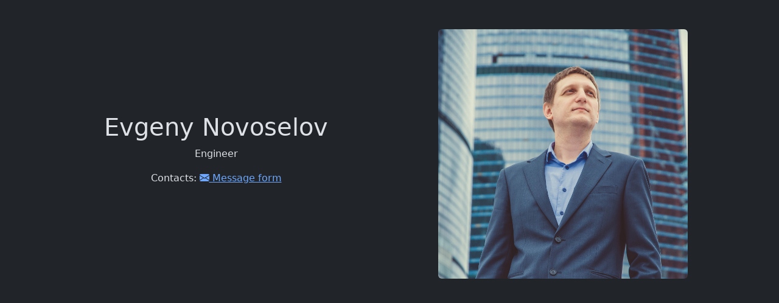

--- FILE ---
content_type: text/html
request_url: https://zelbank.com/
body_size: 1230
content:
<!doctype html>
<html lang="en" data-bs-theme="dark">
  <head>

<!-- Google tag (gtag.js) -->
<script async src="https://www.googletagmanager.com/gtag/js?id=G-CV7D3XJCES"></script>
<script>
  window.dataLayer = window.dataLayer || [];
  function gtag(){dataLayer.push(arguments);}
  gtag('js', new Date());

  gtag('config', 'G-CV7D3XJCES');
</script>
<!-- /Google tag (gtag.js) -->

<!-- Yandex.Metrika counter -->
<script type="text/javascript" >
   (function(m,e,t,r,i,k,a){m[i]=m[i]||function(){(m[i].a=m[i].a||[]).push(arguments)};
   m[i].l=1*new Date();
   for (var j = 0; j < document.scripts.length; j++) {if (document.scripts[j].src === r) { return; }}
   k=e.createElement(t),a=e.getElementsByTagName(t)[0],k.async=1,k.src=r,a.parentNode.insertBefore(k,a)})
   (window, document, "script", "https://mc.yandex.ru/metrika/tag.js", "ym");

   ym(92290252, "init", {
        clickmap:true,
        trackLinks:true,
        accurateTrackBounce:true,
        webvisor:true
   });
</script>
<noscript><div><img src="https://mc.yandex.ru/watch/92290252" style="position:absolute; left:-9999px;" alt="" /></div></noscript>
<!-- /Yandex.Metrika counter -->

    <meta charset="utf-8">
    <meta name="viewport" content="width=device-width, initial-scale=1">
    <title>Evgeny Novoselov</title>
    <link rel="icon" href="./resources/favicon120.png" type="image/png">
    <!-- libs -->
    <link href="https://cdn.jsdelivr.net/npm/bootstrap@5.3.3/dist/css/bootstrap.min.css" rel="stylesheet" integrity="sha384-QWTKZyjpPEjISv5WaRU9OFeRpok6YctnYmDr5pNlyT2bRjXh0JMhjY6hW+ALEwIH" crossorigin="anonymous">
    <link rel="stylesheet" href="https://cdn.jsdelivr.net/npm/bootstrap-icons@1.11.3/font/bootstrap-icons.min.css">
    <!-- /libs -->
    <style>
      /* Styles */
    </style>
  </head>
  <body>
    <!-- body -->
    <div class="container">
      <div class="row text-center align-items-center my-5">
        <div class="col-sm-6">
          <h1>Evgeny Novoselov</h1>
          <p>Engineer</p>
          <p>
            Contacts:
            <a class="text-nowrap" href="https://airtable.com/appDuo4fwDA5M7NNF/pagnuA9edKq0fyIJk/form"><i class="bi bi-envelope-fill"></i> Message form</a>
          </p>
        </div>
        <div class="col-sm-6">
          <img class="rounded w-75" src="./resources/img/ava.jpg">
        </div>
      </div>
    </div>
    <!-- /body -->
    <!-- libs -->
        <script src="https://cdn.jsdelivr.net/npm/bootstrap@5.3.3/dist/js/bootstrap.bundle.min.js" integrity="sha384-YvpcrYf0tY3lHB60NNkmXc5s9fDVZLESaAA55NDzOxhy9GkcIdslK1eN7N6jIeHz" crossorigin="anonymous"></script>
    <!-- /libs -->
  </body>
</html>
